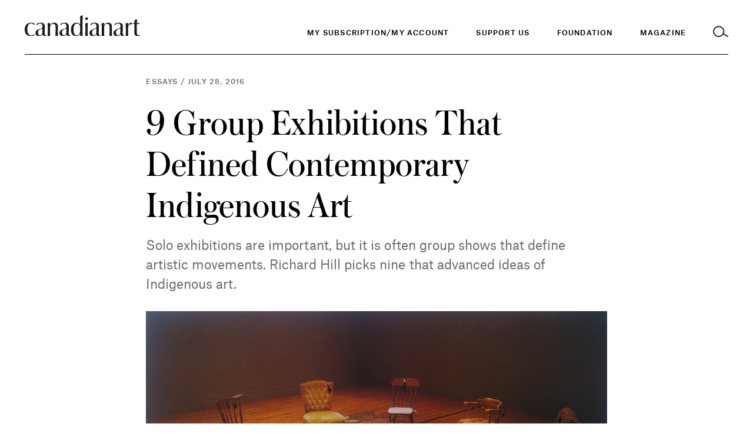

--- FILE ---
content_type: text/html; charset=UTF-8
request_url: https://canadianart.ca/features/9-group-exhibitions-that-defined-contemporary-indigenous-art/
body_size: 19655
content:
<!doctype html>

<html lang="en-US">

<head>
  <meta charset="utf-8">

    <meta http-equiv="X-UA-Compatible" content="IE=edge">

  <title>
          9 Group Exhibitions That Defined Contemporary Indigenous Art
      </title>

  <!-- Google Tag Manager -->
  <script>(function(w,d,s,l,i){w[l]=w[l]||[];w[l].push({'gtm.start':
  new Date().getTime(),event:'gtm.js'});var f=d.getElementsByTagName(s)[0],
  j=d.createElement(s),dl=l!='dataLayer'?'&l='+l:'';j.async=true;j.src=
  'https://www.googletagmanager.com/gtm.js?id='+i+dl;f.parentNode.insertBefore(j,f);
  })(window,document,'script','dataLayer','GTM-KMC5LM6');</script>

  <script async="async" src="https://www.googletagservices.com/tag/js/gpt.js"></script>
  <script>
    var googletag = googletag || {};
    googletag.cmd = googletag.cmd || [];
    var gptAdSlots = [];
    var adSlotsById = {};
    googletag.cmd.push(function() {
      googletag.pubads().disableInitialLoad();
      googletag.pubads().enableAsyncRendering();
      googletag.enableServices();
    });
  </script>

    <meta name="MobileOptimized" content="320">
  <meta name="viewport" content="width=device-width, initial-scale=1"/>

  <link rel="icon" href="https://canadianart.ca/wp-content/themes/canadian-art/resources/assets/images/favicon.png?v=2">
  <!--[if IE]>
  <link rel="shortcut icon" href="">
  <![endif]-->
  <meta name="msapplication-TileColor" content="#00695C">
  <meta name="theme-color" content="#00695C">
  
  <link rel="pingback" href="https://canadianart.ca/xmlrpc.php"/>

  <meta name='robots' content='index, follow, max-image-preview:large, max-snippet:-1, max-video-preview:-1' />
	<style>img:is([sizes="auto" i], [sizes^="auto," i]) { contain-intrinsic-size: 3000px 1500px }</style>
	
	<!-- This site is optimized with the Yoast SEO plugin v26.4 - https://yoast.com/wordpress/plugins/seo/ -->
	<meta name="description" content="Solo exhibitions are important, but it is often group shows that define artistic movements. Richard Hill picks nine that advanced ideas of Indigenous art." />
	<link rel="canonical" href="https://canadianart.tempurl.host/essays/9-group-exhibitions-that-defined-contemporary-indigenous-art/" />
	<meta property="og:locale" content="en_US" />
	<meta property="og:type" content="article" />
	<meta property="og:title" content="9 Group Exhibitions That Defined Contemporary Indigenous Art" />
	<meta property="og:description" content="Solo exhibitions are important, but it is often group shows that define artistic movements. Richard Hill picks nine that advanced ideas of Indigenous art." />
	<meta property="og:url" content="https://canadianart.tempurl.host/essays/9-group-exhibitions-that-defined-contemporary-indigenous-art/" />
	<meta property="og:site_name" content="Canadian Art" />
	<meta property="og:image" content="https://canadianart.ca/wp-content/uploads/2016/07/Belmore-mawu-che-hitoowin-1000x628.png" />
	<meta property="og:image:width" content="1500" />
	<meta property="og:image:height" content="800" />
	<meta property="og:image:type" content="image/jpeg" />
	<meta name="twitter:card" content="summary_large_image" />
	<meta name="twitter:image" content="https://canadianart.tempurl.host/wp-content/uploads/2016/07/Belmore-mawu-facebook-crop.png" />
	<meta name="twitter:label1" content="Est. reading time" />
	<meta name="twitter:data1" content="16 minutes" />
	<script type="application/ld+json" class="yoast-schema-graph">{"@context":"https://schema.org","@graph":[{"@type":"WebPage","@id":"https://canadianart.tempurl.host/essays/9-group-exhibitions-that-defined-contemporary-indigenous-art/","url":"https://canadianart.tempurl.host/essays/9-group-exhibitions-that-defined-contemporary-indigenous-art/","name":"9 Group Exhibitions That Defined Contemporary Indigenous Art","isPartOf":{"@id":"https://canadianart.ca/#website"},"primaryImageOfPage":{"@id":"https://canadianart.tempurl.host/essays/9-group-exhibitions-that-defined-contemporary-indigenous-art/#primaryimage"},"image":{"@id":"https://canadianart.tempurl.host/essays/9-group-exhibitions-that-defined-contemporary-indigenous-art/#primaryimage"},"thumbnailUrl":"https://canadianart.ca/wp-content/uploads/2016/07/Belmore-mawu-che-hitoowin.png","datePublished":"2016-07-28T16:40:57+00:00","description":"Solo exhibitions are important, but it is often group shows that define artistic movements. Richard Hill picks nine that advanced ideas of Indigenous art.","breadcrumb":{"@id":"https://canadianart.tempurl.host/essays/9-group-exhibitions-that-defined-contemporary-indigenous-art/#breadcrumb"},"inLanguage":"en-US","potentialAction":[{"@type":"ReadAction","target":["https://canadianart.tempurl.host/essays/9-group-exhibitions-that-defined-contemporary-indigenous-art/"]}]},{"@type":"ImageObject","inLanguage":"en-US","@id":"https://canadianart.tempurl.host/essays/9-group-exhibitions-that-defined-contemporary-indigenous-art/#primaryimage","url":"https://canadianart.ca/wp-content/uploads/2016/07/Belmore-mawu-che-hitoowin.png","contentUrl":"https://canadianart.ca/wp-content/uploads/2016/07/Belmore-mawu-che-hitoowin.png","width":1000,"height":766,"caption":"Rebecca Belmore's Mawu-che-hitoowin: A Gathering of People for Any Purpose (1992) was part of the landmark show &ldquo;Land, Spirit, Power&rdquo; at the National Gallery of Canada in 1992. Photo: Louis Joncas. Courtesy National Gallery of Canada."},{"@type":"BreadcrumbList","@id":"https://canadianart.tempurl.host/essays/9-group-exhibitions-that-defined-contemporary-indigenous-art/#breadcrumb","itemListElement":[{"@type":"ListItem","position":1,"name":"Home","item":"https://canadianart.tempurl.host/"},{"@type":"ListItem","position":2,"name":"Articles","item":"https://canadianart.tempurl.host/%category%/"},{"@type":"ListItem","position":3,"name":"9 Group Exhibitions That Defined Contemporary Indigenous Art"}]},{"@type":"WebSite","@id":"https://canadianart.ca/#website","url":"https://canadianart.ca/","name":"Canadian Art","description":"Canadian Art magazine is published by the Canadian Art Foundation, a national non-profit organization. Our print, digital, educational and programming initiatives empower diverse audiences to understand, debate and be inspired by art.","potentialAction":[{"@type":"SearchAction","target":{"@type":"EntryPoint","urlTemplate":"https://canadianart.ca/?s={search_term_string}"},"query-input":{"@type":"PropertyValueSpecification","valueRequired":true,"valueName":"search_term_string"}}],"inLanguage":"en-US"}]}</script>
	<!-- / Yoast SEO plugin. -->


<link rel="alternate" type="application/rss+xml" title="Canadian Art &raquo; Feed" href="https://canadianart.ca/feed/" />
<link rel='stylesheet' id='wp-block-library-css' href='https://canadianart.ca/wp-includes/css/dist/block-library/style.min.css' type='text/css' media='all' />
<style id='classic-theme-styles-inline-css' type='text/css'>
/*! This file is auto-generated */
.wp-block-button__link{color:#fff;background-color:#32373c;border-radius:9999px;box-shadow:none;text-decoration:none;padding:calc(.667em + 2px) calc(1.333em + 2px);font-size:1.125em}.wp-block-file__button{background:#32373c;color:#fff;text-decoration:none}
</style>
<style id='global-styles-inline-css' type='text/css'>
:root{--wp--preset--aspect-ratio--square: 1;--wp--preset--aspect-ratio--4-3: 4/3;--wp--preset--aspect-ratio--3-4: 3/4;--wp--preset--aspect-ratio--3-2: 3/2;--wp--preset--aspect-ratio--2-3: 2/3;--wp--preset--aspect-ratio--16-9: 16/9;--wp--preset--aspect-ratio--9-16: 9/16;--wp--preset--color--black: #000000;--wp--preset--color--cyan-bluish-gray: #abb8c3;--wp--preset--color--white: #ffffff;--wp--preset--color--pale-pink: #f78da7;--wp--preset--color--vivid-red: #cf2e2e;--wp--preset--color--luminous-vivid-orange: #ff6900;--wp--preset--color--luminous-vivid-amber: #fcb900;--wp--preset--color--light-green-cyan: #7bdcb5;--wp--preset--color--vivid-green-cyan: #00d084;--wp--preset--color--pale-cyan-blue: #8ed1fc;--wp--preset--color--vivid-cyan-blue: #0693e3;--wp--preset--color--vivid-purple: #9b51e0;--wp--preset--gradient--vivid-cyan-blue-to-vivid-purple: linear-gradient(135deg,rgba(6,147,227,1) 0%,rgb(155,81,224) 100%);--wp--preset--gradient--light-green-cyan-to-vivid-green-cyan: linear-gradient(135deg,rgb(122,220,180) 0%,rgb(0,208,130) 100%);--wp--preset--gradient--luminous-vivid-amber-to-luminous-vivid-orange: linear-gradient(135deg,rgba(252,185,0,1) 0%,rgba(255,105,0,1) 100%);--wp--preset--gradient--luminous-vivid-orange-to-vivid-red: linear-gradient(135deg,rgba(255,105,0,1) 0%,rgb(207,46,46) 100%);--wp--preset--gradient--very-light-gray-to-cyan-bluish-gray: linear-gradient(135deg,rgb(238,238,238) 0%,rgb(169,184,195) 100%);--wp--preset--gradient--cool-to-warm-spectrum: linear-gradient(135deg,rgb(74,234,220) 0%,rgb(151,120,209) 20%,rgb(207,42,186) 40%,rgb(238,44,130) 60%,rgb(251,105,98) 80%,rgb(254,248,76) 100%);--wp--preset--gradient--blush-light-purple: linear-gradient(135deg,rgb(255,206,236) 0%,rgb(152,150,240) 100%);--wp--preset--gradient--blush-bordeaux: linear-gradient(135deg,rgb(254,205,165) 0%,rgb(254,45,45) 50%,rgb(107,0,62) 100%);--wp--preset--gradient--luminous-dusk: linear-gradient(135deg,rgb(255,203,112) 0%,rgb(199,81,192) 50%,rgb(65,88,208) 100%);--wp--preset--gradient--pale-ocean: linear-gradient(135deg,rgb(255,245,203) 0%,rgb(182,227,212) 50%,rgb(51,167,181) 100%);--wp--preset--gradient--electric-grass: linear-gradient(135deg,rgb(202,248,128) 0%,rgb(113,206,126) 100%);--wp--preset--gradient--midnight: linear-gradient(135deg,rgb(2,3,129) 0%,rgb(40,116,252) 100%);--wp--preset--font-size--small: 13px;--wp--preset--font-size--medium: 20px;--wp--preset--font-size--large: 36px;--wp--preset--font-size--x-large: 42px;--wp--preset--spacing--20: 0.44rem;--wp--preset--spacing--30: 0.67rem;--wp--preset--spacing--40: 1rem;--wp--preset--spacing--50: 1.5rem;--wp--preset--spacing--60: 2.25rem;--wp--preset--spacing--70: 3.38rem;--wp--preset--spacing--80: 5.06rem;--wp--preset--shadow--natural: 6px 6px 9px rgba(0, 0, 0, 0.2);--wp--preset--shadow--deep: 12px 12px 50px rgba(0, 0, 0, 0.4);--wp--preset--shadow--sharp: 6px 6px 0px rgba(0, 0, 0, 0.2);--wp--preset--shadow--outlined: 6px 6px 0px -3px rgba(255, 255, 255, 1), 6px 6px rgba(0, 0, 0, 1);--wp--preset--shadow--crisp: 6px 6px 0px rgba(0, 0, 0, 1);}:where(.is-layout-flex){gap: 0.5em;}:where(.is-layout-grid){gap: 0.5em;}body .is-layout-flex{display: flex;}.is-layout-flex{flex-wrap: wrap;align-items: center;}.is-layout-flex > :is(*, div){margin: 0;}body .is-layout-grid{display: grid;}.is-layout-grid > :is(*, div){margin: 0;}:where(.wp-block-columns.is-layout-flex){gap: 2em;}:where(.wp-block-columns.is-layout-grid){gap: 2em;}:where(.wp-block-post-template.is-layout-flex){gap: 1.25em;}:where(.wp-block-post-template.is-layout-grid){gap: 1.25em;}.has-black-color{color: var(--wp--preset--color--black) !important;}.has-cyan-bluish-gray-color{color: var(--wp--preset--color--cyan-bluish-gray) !important;}.has-white-color{color: var(--wp--preset--color--white) !important;}.has-pale-pink-color{color: var(--wp--preset--color--pale-pink) !important;}.has-vivid-red-color{color: var(--wp--preset--color--vivid-red) !important;}.has-luminous-vivid-orange-color{color: var(--wp--preset--color--luminous-vivid-orange) !important;}.has-luminous-vivid-amber-color{color: var(--wp--preset--color--luminous-vivid-amber) !important;}.has-light-green-cyan-color{color: var(--wp--preset--color--light-green-cyan) !important;}.has-vivid-green-cyan-color{color: var(--wp--preset--color--vivid-green-cyan) !important;}.has-pale-cyan-blue-color{color: var(--wp--preset--color--pale-cyan-blue) !important;}.has-vivid-cyan-blue-color{color: var(--wp--preset--color--vivid-cyan-blue) !important;}.has-vivid-purple-color{color: var(--wp--preset--color--vivid-purple) !important;}.has-black-background-color{background-color: var(--wp--preset--color--black) !important;}.has-cyan-bluish-gray-background-color{background-color: var(--wp--preset--color--cyan-bluish-gray) !important;}.has-white-background-color{background-color: var(--wp--preset--color--white) !important;}.has-pale-pink-background-color{background-color: var(--wp--preset--color--pale-pink) !important;}.has-vivid-red-background-color{background-color: var(--wp--preset--color--vivid-red) !important;}.has-luminous-vivid-orange-background-color{background-color: var(--wp--preset--color--luminous-vivid-orange) !important;}.has-luminous-vivid-amber-background-color{background-color: var(--wp--preset--color--luminous-vivid-amber) !important;}.has-light-green-cyan-background-color{background-color: var(--wp--preset--color--light-green-cyan) !important;}.has-vivid-green-cyan-background-color{background-color: var(--wp--preset--color--vivid-green-cyan) !important;}.has-pale-cyan-blue-background-color{background-color: var(--wp--preset--color--pale-cyan-blue) !important;}.has-vivid-cyan-blue-background-color{background-color: var(--wp--preset--color--vivid-cyan-blue) !important;}.has-vivid-purple-background-color{background-color: var(--wp--preset--color--vivid-purple) !important;}.has-black-border-color{border-color: var(--wp--preset--color--black) !important;}.has-cyan-bluish-gray-border-color{border-color: var(--wp--preset--color--cyan-bluish-gray) !important;}.has-white-border-color{border-color: var(--wp--preset--color--white) !important;}.has-pale-pink-border-color{border-color: var(--wp--preset--color--pale-pink) !important;}.has-vivid-red-border-color{border-color: var(--wp--preset--color--vivid-red) !important;}.has-luminous-vivid-orange-border-color{border-color: var(--wp--preset--color--luminous-vivid-orange) !important;}.has-luminous-vivid-amber-border-color{border-color: var(--wp--preset--color--luminous-vivid-amber) !important;}.has-light-green-cyan-border-color{border-color: var(--wp--preset--color--light-green-cyan) !important;}.has-vivid-green-cyan-border-color{border-color: var(--wp--preset--color--vivid-green-cyan) !important;}.has-pale-cyan-blue-border-color{border-color: var(--wp--preset--color--pale-cyan-blue) !important;}.has-vivid-cyan-blue-border-color{border-color: var(--wp--preset--color--vivid-cyan-blue) !important;}.has-vivid-purple-border-color{border-color: var(--wp--preset--color--vivid-purple) !important;}.has-vivid-cyan-blue-to-vivid-purple-gradient-background{background: var(--wp--preset--gradient--vivid-cyan-blue-to-vivid-purple) !important;}.has-light-green-cyan-to-vivid-green-cyan-gradient-background{background: var(--wp--preset--gradient--light-green-cyan-to-vivid-green-cyan) !important;}.has-luminous-vivid-amber-to-luminous-vivid-orange-gradient-background{background: var(--wp--preset--gradient--luminous-vivid-amber-to-luminous-vivid-orange) !important;}.has-luminous-vivid-orange-to-vivid-red-gradient-background{background: var(--wp--preset--gradient--luminous-vivid-orange-to-vivid-red) !important;}.has-very-light-gray-to-cyan-bluish-gray-gradient-background{background: var(--wp--preset--gradient--very-light-gray-to-cyan-bluish-gray) !important;}.has-cool-to-warm-spectrum-gradient-background{background: var(--wp--preset--gradient--cool-to-warm-spectrum) !important;}.has-blush-light-purple-gradient-background{background: var(--wp--preset--gradient--blush-light-purple) !important;}.has-blush-bordeaux-gradient-background{background: var(--wp--preset--gradient--blush-bordeaux) !important;}.has-luminous-dusk-gradient-background{background: var(--wp--preset--gradient--luminous-dusk) !important;}.has-pale-ocean-gradient-background{background: var(--wp--preset--gradient--pale-ocean) !important;}.has-electric-grass-gradient-background{background: var(--wp--preset--gradient--electric-grass) !important;}.has-midnight-gradient-background{background: var(--wp--preset--gradient--midnight) !important;}.has-small-font-size{font-size: var(--wp--preset--font-size--small) !important;}.has-medium-font-size{font-size: var(--wp--preset--font-size--medium) !important;}.has-large-font-size{font-size: var(--wp--preset--font-size--large) !important;}.has-x-large-font-size{font-size: var(--wp--preset--font-size--x-large) !important;}
:where(.wp-block-post-template.is-layout-flex){gap: 1.25em;}:where(.wp-block-post-template.is-layout-grid){gap: 1.25em;}
:where(.wp-block-columns.is-layout-flex){gap: 2em;}:where(.wp-block-columns.is-layout-grid){gap: 2em;}
:root :where(.wp-block-pullquote){font-size: 1.5em;line-height: 1.6;}
</style>
<link rel='stylesheet' id='related-posts-by-taxonomy-css' href='https://canadianart.ca/wp-content/plugins/related-posts-by-taxonomy/includes/assets/css/styles.css' type='text/css' media='all' />
<link rel='stylesheet' id='base-camp-styles-css' href='https://canadianart.ca/wp-content/themes/canadian-art/static/css/app.e39fd4ad5d532cc0d585.css' type='text/css' media='all' />
<link rel="https://api.w.org/" href="https://canadianart.ca/wp-json/" /><link rel="alternate" title="JSON" type="application/json" href="https://canadianart.ca/wp-json/wp/v2/articles/18693" /><link rel="EditURI" type="application/rsd+xml" title="RSD" href="https://canadianart.ca/xmlrpc.php?rsd" />

<link rel='shortlink' href='https://canadianart.ca/?p=18693' />
<link rel="alternate" title="oEmbed (JSON)" type="application/json+oembed" href="https://canadianart.ca/wp-json/oembed/1.0/embed?url=https%3A%2F%2Fcanadianart.ca%2Fessays%2F9-group-exhibitions-that-defined-contemporary-indigenous-art%2F" />
<link rel="alternate" title="oEmbed (XML)" type="text/xml+oembed" href="https://canadianart.ca/wp-json/oembed/1.0/embed?url=https%3A%2F%2Fcanadianart.ca%2Fessays%2F9-group-exhibitions-that-defined-contemporary-indigenous-art%2F&#038;format=xml" />
<!-- HFCM by 99 Robots - Snippet # 1: header GA4 gtag -->

<!-- Google tag (gtag.js) -->
<script async src="https://www.googletagmanager.com/gtag/js?id=G-NK95NQ9VZN"></script>
<script>
  window.dataLayer = window.dataLayer || [];
  function gtag(){dataLayer.push(arguments);}
  gtag('js', new Date());

  gtag('config', 'G-NK95NQ9VZN');
</script>

<!-- /end HFCM by 99 Robots -->
<link rel="icon" href="https://canadianart.ca/wp-content/uploads/2018/06/cropped-Facebook-Favicon-v2-32x32.png" sizes="32x32" />
<link rel="icon" href="https://canadianart.ca/wp-content/uploads/2018/06/cropped-Facebook-Favicon-v2-192x192.png" sizes="192x192" />
<link rel="apple-touch-icon" href="https://canadianart.ca/wp-content/uploads/2018/06/cropped-Facebook-Favicon-v2-180x180.png" />
<meta name="msapplication-TileImage" content="https://canadianart.ca/wp-content/uploads/2018/06/cropped-Facebook-Favicon-v2-270x270.png" />
		<style type="text/css" id="wp-custom-css">
			/* hiding blocks of content */
.container .copy-container.copy-right, .submit-listing-container, .home-intro-secondary .small-newsletter, footer .column.newsletter, .page-home .large-newsletter {display:none !important;}

.home .home-videos .container {padding-bottom: 1rem;}

/*container-layer-one fixes */
article .intro-containerlayout_one .title, article .intro-containerlayout_two .title, article .intro-containerheading_only .title {  font: 400 36px/41px "Austin", serif; }
@media (min-width: 760px) {article .intro-containerlayout_one .title, article .intro-containerlayout_two .title, article .intro-containerheading_only .title {
      font: 400 63px/70px "Austin", serif; } }
  @media print {article .intro-containerlayout_one .title, article .intro-containerlayout_two .title, article .intro-containerheading_only .title {
      font: 400 28px/34px "AustinText", serif; } }
article .intro-containerlayout_one .meta *, article .intro-containerlayout_two .meta *, article .intro-containerheading_only .meta * {  font: 500 11px/15px "AtlasGrotesk", sans-serif;
  letter-spacing: .1em;
  text-transform: uppercase; }
@media (min-width: 760px) {
 article .intro-containerlayout_one .meta *, article .intro-containerlayout_two .meta *, article .intro-containerheading_only .meta * {      font: 500 12px/16px "AtlasGrotesk", sans-serif; } }
article .intro-containerlayout_one .intro, article .intro-containerlayout_one .intro *, article .intro-containerlayout_two .intro, article .intro-containerlayout_two .intro *, article .intro-containerheading_only .intro, article .intro-containerheading_only .intro * {
  font: 400 16px/23px "AtlasGrotesk", sans-serif;
  letter-spacing: .004px; }
  @media (min-width: 760px) {
    article .intro-containerlayout_one .intro, article .intro-containerlayout_one .intro *, article .intro-containerlayout_two .intro, article .intro-containerlayout_two .intro *, article .intro-containerheading_only .intro, article .intro-containerheading_only .intro * {
      font: 400 22px/33px "AtlasGrotesk", sans-serif; } }
  @media print {
    article .intro-containerlayout_one .intro, article .intro-containerlayout_one .intro *, article .intro-containerlayout_two .intro, article .intro-containerlayout_two .intro *, article .intro-containerheading_only .intro, article .intro-containerheading_only .intro * {
      font: 400 16px/24px "AtlasGrotesk", sans-serif; } }
article .intro-containerlayout_one, article .intro-containerlayout_two {
  margin-bottom: 48px;
  width: 100%; }
  article .intro-containerlayout_one .meta-container, article .intro-containerlayout_two .meta-container, article .intro-containerheading_only .meta-container {
    width: calc(100% - 44px);
    float: left;
    margin-left: 22px; }
    @media (min-width: 760px) {
      article .intro-containerlayout_one .meta-container, article .intro-containerlayout_two .meta-container, article .intro-containerheading_only .meta-container {
        width: calc(100% - 56px);
        float: left;
        margin-left: 28px; } }
    @media (min-width: 1100px) {
      article .intro-containerlayout_one .meta-container, article .intro-containerlayout_two .meta-container, article .intro-containerheading_only .meta-container {
        width: calc(66.66667% - 70px);
        float: left;
        margin-left: 42px; } }
    @media (min-width: 1100px) {
      article .intro-containerlayout_one .meta-container, article .intro-containerlayout_two .meta-container, article .intro-containerheading_only .meta-container {
        margin-left: calc(16.66667% - 49px + 84px); } }
  article .intro-containerlayout_one .meta, article .intro-containerlayout_two .meta, article .intro-containerheading_only .meta {
    margin-bottom: 24px; }
    article .intro-containerlayout_one .meta *, article .intro-containerlayout_two .meta *, article .intro-containerheading_only .meta * {
      color: #6F7071; }
  article .intro-containerlayout_one .title, article .intro-containerlayout_two .title {
    margin-bottom: 18px; }
    @media (min-width: 760px) {
      article .intro-containerlayout_one .title, article .intro-containerlayout_two .title  {
        margin-bottom: 18px; } }
    article .intro-containerlayout_one .title.no-margin, article .intro-containerlayout_two .title.no-margin {
      margin-bottom: 0; }
  article .intro-containerlayout_one .intro, article .intro-containerlayout_one .intro *, article .intro-containerlayout_two .intro, article .intro-containerlayout_two .intro * {
    color: #6F7071;
    margin-bottom: 30px; }
  article .intro-containerlayout_one .media-container, article .intro-containerlayout_two .media-container {
    width: calc(100% - 44px);
    float: left;
    margin-left: 22px; }
    @media (min-width: 760px) {
      article .intro-containerlayout_one .media-container, article .intro-containerlayout_two .media-container {
        width: calc(100% - 56px);
        float: left;
        margin-left: 28px; } }
    @media (min-width: 1100px) {
      article .intro-containerlayout_one .media-container, article .intro-containerlayout_two .media-container {
        width: calc(66.66667% - 70px);
        float: left;
        margin-left: 42px; } }
  @media (min-width: 1100px) {
    article .intro-containerlayout_one .media-container, article .intro-containerlayout_two .media-container {
      margin-left: calc(16.66667% - 49px + 84px); } }
  article .intro-containerlayout_one.layout_two .media-container, article .intro-containerlayout_two .media-container {
    width: calc(100% - 44px);
    float: left;
    margin-left: 22px; }
    @media (min-width: 760px) {
      article .intro-containerlayout_one.layout_two .media-container, article .intro-containerlayout_two .media-container {
        width: calc(100% - 56px);
        float: left;
        margin-left: 28px; } }
    @media (min-width: 1100px) {
      article .intro-containerlayout_one.layout_two .media-container, article .intro-containerlayout_two .media-container {
        width: calc(100% - 84px);
        float: left;
        margin-left: 42px; } }
  article .intro-containerlayout_one.image_only .meta-container h1.title, article .intro-containerlayout_one.image_only .meta-container .intro, article .intro-containerlayout_two.image_only .meta-container h1.title, article .intro-containerlayout_two.image_only .meta-container .intro, article .intro-containerheading_only.image_only .meta-container h1.title, article .intro-containerheading_only.image_only .meta-container .intro  {
    display: none; }
  article .intro-containerlayout_one.image_only .media-container, article .intro-containerlayout_two.image_only .media-container {
    width: calc(100% - 44px);
    float: left;
    margin-left: 22px; }
    @media (min-width: 760px) {
      article .intro-containerlayout_one.image_only .media-container, article .intro-containerlayout_two.image_only .media-container {
        width: calc(100% - 56px);
        float: left;
        margin-left: 28px; } }
    @media (min-width: 1100px) {
      article .intro-containerlayout_one.image_only .media-container, article .intro-containerlayout_two.image_only .media-container {
        width: calc(66.66667% - 70px);
        float: left;
        margin-left: 42px; } }
    @media (min-width: 1100px) {
      article .intro-containerlayout_one.image_only .media-container, article .intro-containerlayout_two.image_only .media-container {
        margin-left: calc(16.66667% - 49px + 84px); } }
  article .intro-containerlayout_one.heading_only .media-container, article .intro-containerlayout_two.heading_only .media-container, article .intro-containerheading_only .media-container  {
    display: none; }
article.sponcon .intro-containerlayout_one h1.title, article.sponcon .intro-containerlayout_two h1.title  {
  font-family: "AtlasGrotesk", sans-serif;
  font-weight: 600; }
  article.layout-three .intro-containerlayout_one, article.layout-three .intro-containerlayout_two, article.layout-three .intro-container-outer {
    position: relative; }
.page.generic .intro-containerlayout_one, .page.generic .intro-containerlayout_two{
  margin-bottom: 44px; }
  .page.generic .intro-containerlayout_one .title, page.generic .intro-containerlayout_two .title {
    max-width: 734px; }
  .page.generic .intro-containerlayout_one.with-image .title, .page.generic .intro-containerlayout_two.with-image .title {
    max-width: 765px; }
  .page.generic .intro-containerlayout_one .intro, .page.generic .intro-containerlayout_two .intro {
    max-width: 650px; }
		</style>
		
</head>

<body class="wp-singular articles-template-default single single-articles postid-18693 wp-theme-canadian-art">
  <!-- Google Tag Manager (noscript) -->
  <noscript><iframe src="https://www.googletagmanager.com/ns.html?id=GTM-KMC5LM6" height="0" width="0" style="display:none;visibility:hidden"></iframe></noscript>
  <header>
    <a href="#content" tabindex="0" class="skip-to-content">Skip to content</a>
    <div class="container">
      <div class="inner">
        <a class="logo-container" href="https://canadianart.ca" tabindex="0">
          <img class="logo" src="https://canadianart.ca/wp-content/themes/canadian-art/resources/assets/images/logo-black.svg" alt="Canadian Art">
        </a>
        <div class="mobile-header">
          <small class="popup-header nav-header">Menu</small>
          <small class="popup-header search-header">Search</small>
          <a class="toggle-menu" href="#">
            <img class="inactive" src="https://canadianart.ca/wp-content/themes/canadian-art/resources/assets/images/icon-hamburger.svg" alt="Open Menu" />
            <img class="active" src="https://canadianart.ca/wp-content/themes/canadian-art/resources/assets/images/icon-close-white.svg" alt="Close Menu" />
          </a>
          <a class="toggle-search" href="#">
            <img class="inactive" src="https://canadianart.ca/wp-content/themes/canadian-art/resources/assets/images/icon-search.svg" alt="Open Search" />
            <img class="menu-active" src="https://canadianart.ca/wp-content/themes/canadian-art/resources/assets/images/icon-search-white.svg" alt="Open Search" />
            <img class="active" src="https://canadianart.ca/wp-content/themes/canadian-art/resources/assets/images/icon-close.svg" alt="Close search" />
          </a>
        </div>

        <div class="navs-container">
  <div class="wrapper">
    <nav class="primary" aria-label="Main Navigation">
      <ul role="menubar">
                  <li>
            <a class="menu-item menu-item-type-custom menu-item-object-custom menu-item-558752" href="https://kck.kckglobal.com/cart/Change-of-email.aspx"  tabindex="0" role="menuitem">My Subscription/My Account</a>
          </li>
                  <li>
            <a class="menu-item menu-item-type-post_type menu-item-object-page menu-item-441047" href="https://canadianart.ca/give/"  tabindex="0" role="menuitem">Support Us</a>
          </li>
                <li>
          <a class="toggle-menu foundation" href="#" tabindex="0" aria-haspopup="true" role="menuitem"><span class="inactive">Foundation</span></a>
        </li>
        <li>
          <a class="toggle-menu magazine" href="#" tabindex="0" aria-haspopup="true" role="menuitem"><span class="inactive">Magazine</span></a>
        </li>
        <li>
          <a class="toggle-search" href="#" title="Toggle Search">
            <img class="inactive" src="https://canadianart.ca/wp-content/themes/canadian-art/resources/assets/images/icon-search.svg" alt="Search" />
            <img class="menu-active" src="https://canadianart.ca/wp-content/themes/canadian-art/resources/assets/images/icon-search-white.svg" alt="Search" />
            <img class="active" src="https://canadianart.ca/wp-content/themes/canadian-art/resources/assets/images/icon-close.svg" alt="Close Search" />
          </a>
        </li>
      </ul>
    </nav>

    <nav class="secondary side-panel magazine" aria-label="Magazine Navigation">
      <a href='/'><h3>Magazine</h3></a>
      <div class="links-container">
        <ul role="menu" class="links">
                      <li class="">
              <div class="parent-container">
                                  <div class="separator"></div>
                              </div>
                          </li>
                      <li class="">
              <div class="parent-container">
                                                      <a role="menuitem" class="strong menu-item menu-item-type-custom menu-item-object-custom menu-item-574"  href="/features">Features</a>
                                                </div>
                          </li>
                      <li class="">
              <div class="parent-container">
                                                      <a role="menuitem" class="strong menu-item menu-item-type-custom menu-item-object-custom menu-item-575"  href="/essays">Essays</a>
                                                </div>
                          </li>
                      <li class="">
              <div class="parent-container">
                                                      <a role="menuitem" class="strong menu-item menu-item-type-custom menu-item-object-custom menu-item-576"  href="/interviews">Interviews</a>
                                                </div>
                          </li>
                      <li class="">
              <div class="parent-container">
                                                      <a role="menuitem" class="strong menu-item menu-item-type-custom menu-item-object-custom menu-item-577"  href="/news">News</a>
                                                </div>
                          </li>
                      <li class="">
              <div class="parent-container">
                                                      <a role="menuitem" class="strong menu-item menu-item-type-custom menu-item-object-custom menu-item-579"  href="/reviews">Reviews</a>
                                                </div>
                          </li>
                      <li class="">
              <div class="parent-container">
                                                      <a role="menuitem" class="strong menu-item menu-item-type-custom menu-item-object-custom menu-item-581"  href="/videos">Videos</a>
                                                </div>
                          </li>
                      <li class="">
              <div class="parent-container">
                                                      <a role="menuitem" class="strong menu-item menu-item-type-custom menu-item-object-custom menu-item-172318"  href="/fiction-poetry">Fiction and Poetry</a>
                                                </div>
                          </li>
                      <li class="">
              <div class="parent-container">
                                                      <a role="menuitem" class="strong menu-item menu-item-type-custom menu-item-object-custom menu-item-381791"  href="https://canadianart.ca/special_issues/sovereignty/">Sovereignty</a>
                                                </div>
                          </li>
                      <li class="">
              <div class="parent-container">
                                  <div class="separator"></div>
                              </div>
                          </li>
                      <li class="">
              <div class="parent-container">
                                                      <a role="menuitem" class="strong menu-item menu-item-type-custom menu-item-object-custom menu-item-558750"  href="https://kck.kckglobal.com/CART/maintenance.htm">My Subscription/My Account</a>
                                                </div>
                          </li>
                      <li class="">
              <div class="parent-container">
                                                      <a role="menuitem" class="strong menu-item menu-item-type-custom menu-item-object-custom menu-item-582"  href="/current-issue">Current and Back Issues</a>
                                                </div>
                          </li>
                      <li class="">
              <div class="parent-container">
                                                      <a role="menuitem" class="strong menu-item menu-item-type-post_type menu-item-object-page menu-item-268638"  href="https://canadianart.ca/where-to-buy-canadian-art/">Where to Buy Canadian Art</a>
                                                </div>
                          </li>
                      <li class="">
              <div class="parent-container">
                                  <div class="separator"></div>
                              </div>
                          </li>
                      <li class="">
              <div class="parent-container">
                                                      <a role="menuitem" class="strong menu-item menu-item-type-custom menu-item-object-custom menu-item-335232"  href="https://canadianart.ca/collecting-guide/">Collecting Guide</a>
                                                </div>
                          </li>
                      <li class="">
              <div class="parent-container">
                                                      <a role="menuitem" class="strong menu-item menu-item-type-custom menu-item-object-custom menu-item-204936"  href="/school-guide">School Guide</a>
                                                </div>
                          </li>
                      <li class="">
              <div class="parent-container">
                                                      <a role="menuitem" class="strong menu-item menu-item-type-custom menu-item-object-custom menu-item-244617"  href="/site-specific">Site-Specific</a>
                                                </div>
                          </li>
                      <li class="">
              <div class="parent-container">
                                  <div class="separator"></div>
                              </div>
                          </li>
                  </ul>
        <ul class="social">
          <li><a href="https://facebook.com/canadianart" target="_blank"><img src="https://canadianart.ca/wp-content/themes/canadian-art/resources/assets/images/social/icon-fb-white.svg" alt="Connect with Canadian Art on Facebook" /></a></li>
          <li><a href="https://twitter.com/canartca" target="_blank"><img src="https://canadianart.ca/wp-content/themes/canadian-art/resources/assets/images/social/icon-twit-white.svg" alt="Connect with Canadian Art on Twitter" /></a></li>
          <li><a href="https://www.instagram.com/canartca/" target="_blank"><img src="https://canadianart.ca/wp-content/themes/canadian-art/resources/assets/images/social/icon-insta-white.svg" alt="Connect with Canadian Art on Instagram" /></a></li>
        </ul>
      </div>
    </nav>

    <nav class="secondary side-panel foundation" aria-label="Foundation Navigation">
      <a href="/foundation"><h3>Foundation</h3></a>
      <div class="links-container">
        <ul role="menu" class="links">
                      <li class="">
              <div class="parent-container">
                                  <div class="separator"></div>
                              </div>
                          </li>
                      <li class="has-children">
              <div class="parent-container">
                                                      <a role="menuitem" class="strong parent menu-item menu-item-type-post_type menu-item-object-page menu-item-598 menu-item-has-children" aria-haspopup="true"  href="#">Events and Programming</a>
                                                </div>
                              <ul>
                                      <li>
                      <a role="menuitem" href="https://canadianart.ca/canadian-art-encounters/" class="menu-item menu-item-type-post_type menu-item-object-page menu-item-598 menu-item-has-children" >Canadian Art Encounters</a>
                    </li>
                                      <li>
                      <a role="menuitem" href="https://canadianart.ca/issue-launches/" class="menu-item menu-item-type-post_type menu-item-object-page menu-item-598 menu-item-has-children" >Issue Launches</a>
                    </li>
                                      <li>
                      <a role="menuitem" href="https://canadianart.ca/canadian-art-at-art-toronto-2019/" class="menu-item menu-item-type-post_type menu-item-object-page menu-item-598 menu-item-has-children" >Canadian Art at Art Toronto 2019</a>
                    </li>
                                      <li>
                      <a role="menuitem" href="https://canadianart.ca/social2019/" class="menu-item menu-item-type-post_type menu-item-object-page menu-item-598 menu-item-has-children" >Canadian Art Social 2019</a>
                    </li>
                                  </ul>
                          </li>
                      <li class="">
              <div class="parent-container">
                                  <div class="separator"></div>
                              </div>
                          </li>
                      <li class="has-children">
              <div class="parent-container">
                                                      <a role="menuitem" class="strong parent menu-item menu-item-type-post_type menu-item-object-page menu-item-597 menu-item-has-children" aria-haspopup="true"  href="#">Mentorship and Education</a>
                                                </div>
                              <ul>
                                      <li>
                      <a role="menuitem" href="https://canadianart.ca/canadian-art-writing-prize/" class="menu-item menu-item-type-post_type menu-item-object-page menu-item-597 menu-item-has-children" >Canadian Art Writing Prize</a>
                    </li>
                                      <li>
                      <a role="menuitem" href="https://canadianart.ca/school-hop/" class="menu-item menu-item-type-post_type menu-item-object-page menu-item-597 menu-item-has-children" >School Hop</a>
                    </li>
                                      <li>
                      <a role="menuitem" href="https://canadianart.ca/editorial-mentorships/" class="menu-item menu-item-type-post_type menu-item-object-page menu-item-597 menu-item-has-children" >Editorial Mentorships</a>
                    </li>
                                      <li>
                      <a role="menuitem" href="https://canadianart.ca/wanda-koop-research-fund/" class="menu-item menu-item-type-post_type menu-item-object-page menu-item-597 menu-item-has-children" >Wanda Koop Research Fund</a>
                    </li>
                                  </ul>
                          </li>
                      <li class="">
              <div class="parent-container">
                                  <div class="separator"></div>
                              </div>
                          </li>
                      <li class="">
              <div class="parent-container">
                                                      <a role="menuitem" class="strong menu-item menu-item-type-post_type menu-item-object-page menu-item-600"  href="https://canadianart.ca/about-the-foundation/">About Us</a>
                                                </div>
                          </li>
                      <li class="">
              <div class="parent-container">
                                                      <a role="menuitem" class="strong menu-item menu-item-type-custom menu-item-object-custom menu-item-102694"  href="/events">Events Calendar</a>
                                                </div>
                          </li>
                  </ul>
        <ul class="social">
          <li><a href="https://facebook.com/canadianart" target="_blank"><img src="https://canadianart.ca/wp-content/themes/canadian-art/resources/assets/images/social/icon-fb-white.svg" alt="Connect with Canadian Art on Facebook" /></a></li>
          <li><a href="https://twitter.com/canartca" target="_blank"><img src="https://canadianart.ca/wp-content/themes/canadian-art/resources/assets/images/social/icon-twit-white.svg" alt="Connect with Canadian Art on Twitter" /></a></li>
          <li><a href="https://www.instagram.com/canartca/" target="_blank"><img src="https://canadianart.ca/wp-content/themes/canadian-art/resources/assets/images/social/icon-insta-white.svg" alt="Connect with Canadian Art on Instagram" /></a></li>
        </ul>
      </div>
    </nav>
    <div class="push"></div>
  </div>

  <div class="mobile-social">
    <ul class="social">
      <li><a tabindex="-1" href="https://facebook.com/canadianart" target="_blank"><img src="https://canadianart.ca/wp-content/themes/canadian-art/resources/assets/images/social/icon-fb-white.svg" alt="Connect with Canadian Art on Facebook" /></a></li>
      <li><a tabindex="-1" href="https://twitter.com/canartca" target="_blank"><img src="https://canadianart.ca/wp-content/themes/canadian-art/resources/assets/images/social/icon-twit-white.svg" alt="Connect with Canadian Art on Twitter" /></a></li>
      <li><a tabindex="-1" href="https://www.instagram.com/canartca/" target="_blank"><img src="https://canadianart.ca/wp-content/themes/canadian-art/resources/assets/images/social/icon-insta-white.svg" alt="Connect with Canadian Art on Instagram" /></a></li>
      <li><a tabindex="-1" href="/newsletter" target="_blank"><img src="https://canadianart.ca/wp-content/themes/canadian-art/resources/assets/images/social/icon-newsletter-white.svg" alt="Subscribe to our Newsletter" /></a></li>
    </ul>
  </div>
</div>

<div class="popup-container">
  <img class="close" src="https://canadianart.ca/wp-content/themes/canadian-art/resources/assets/images/icon-close.svg" alt="Close Popup">
  <div class="popup-inner"></div>
</div>
      </div>
      <section class="search-container side-panel">
  <div class="contents">
    <form role="search" method="get" id="searchform" action="https://canadianart.ca">
      <input class="input-term" aria-label="Enter search term" type="search" name="s" id="searchterm" placeholder="Enter Keyword" value="">
      <input class="input-submit" type="submit" value="Submit" aria-label="Submit search" />
    </form>
    <div class="suggested">
      <h2>May we suggest</h2>
      <ul class="suggested-categories">

                  <li><a href="/features">Features</a><span> – </span></li>
                  <li><a href="/essays">Essays</a><span> – </span></li>
                  <li><a href="/interviews">Interviews</a><span> – </span></li>
                  <li><a href="/news">News</a><span> – </span></li>
                  <li><a href="/reviews">Reviews</a><span> – </span></li>
                  <li><a href="/videos">Videos</a></li>
              </ul>
    </div>
  </div>
</section>    </div>
  </header>

      <main id="content">
      <article class="layout-one ">
        <div class="container">
          <div class="intro-container layout_one">

            <div class="meta-container">
              <div class="meta">
                                  <span class="category"><a href="/essays">Essays</a></span>
                                <span> / </span>
                <span class="timestamp">July 28, 2016</span>
              </div>
              <h1 class="title ">9 Group Exhibitions That Defined Contemporary Indigenous Art</h1>
                              <div class="intro">
                                      Solo exhibitions are important, but it is often group shows that define artistic movements. Richard Hill picks nine that advanced ideas of Indigenous art.
                                  </div>
                                        </div>

            <div class="media-container">
                                                                        <div class="image-container">
                  <img src="https://canadianart.ca/wp-content/uploads/2016/07/Belmore-mawu-che-hitoowin.png" alt="Rebecca Belmore&#039;s &lt;em&gt;Mawu-che-hitoowin: A Gathering of People for Any Purpose&lt;/em&gt; (1992) was part of the landmark show &amp;ldquo;Land, Spirit, Power&amp;rdquo; at the National Gallery of Canada in 1992. Photo: Louis Joncas. Courtesy National Gallery of Canada." class="featured">
                  <small class="caption">Rebecca Belmore's <em>Mawu-che-hitoowin: A Gathering of People for Any Purpose</em> (1992) was part of the landmark show &ldquo;Land, Spirit, Power&rdquo; at the National Gallery of Canada in 1992. Photo: Louis Joncas. Courtesy National Gallery of Canada.</small>
                </div>
                          </div>
          </div>
        </div>

        <div class="container main-container">
          <div class="sponsor-container large pad-top">
            
          </div>


          <div class="article-content-container">
                                          <div class="share-container">
  <a target="_blank" href="https://www.facebook.com/dialog/feed?display=popup&app_id=162024947847611&link=https://canadianart.ca/essays/9-group-exhibitions-that-defined-contemporary-indigenous-art/"><img src="https://canadianart.ca/wp-content/themes/canadian-art/resources/assets/images/social/icon-fb-grey.svg" alt="Share on Facebook" /></a>
  <a target="_blank" href="https://twitter.com/intent/tweet?url=https://canadianart.ca/essays/9-group-exhibitions-that-defined-contemporary-indigenous-art/"><img class="twitter" src="https://canadianart.ca/wp-content/themes/canadian-art/resources/assets/images/social/icon-twit-grey.svg" alt="Share on Facebook" /></a>
  <a href="javascript:window.print()"><img class="print" src="https://canadianart.ca/wp-content/themes/canadian-art/resources/assets/images/social/icon-print-grey.svg" alt="Print this page"></a>
  <a href="mailto:?&subject=Canadian%20Art:%209%20Group%20Exhibitions%20That%20Defined%20Contemporary%20Indigenous%20Art&body=https://canadianart.ca/essays/9-group-exhibitions-that-defined-contemporary-indigenous-art/"><img class="email" src="https://canadianart.ca/wp-content/themes/canadian-art/resources/assets/images/social/icon-forward-grey.svg" alt="Share via email" /></a>
</div>

                            <div class="author-container">
                  <p class="byline">
    <span>by </span>
          <a class="author-link" href="https://canadianart.ca/author/richard-william-hill/">Richard William Hill</a>      </p>
              </div>
                        <div class="sponsor-container small">
              
            </div>
                          <div class="legacy-content">
                <p><em>Note to the reader: I am using this monthly column to think out loud in public about questions and controversies arising from my current research for a book about contemporary Indigenous art from 1980 to 1995.</em></p>
<p>Solo exhibitions are extremely important, but it is often group shows that define artistic movements. This is certainly the case with the discourse of contemporary Indigenous art that was constructed in large part through a series of important group exhibitions in the 1980s and early ’90s.</p>
<p>I entered the art world as a profoundly naïve art student in 1988, so I missed seeing many of the exhibitions I will be writing about. I have begun visiting museum archives to view installation photographs and other documents that will help me better understand what they were like, but so far I have been grappling with these exhibitions primarily through their catalogues.</p>
<p>I have discovered that there are more ways to do this than simply reading them.</p>
<p>Outside my office is a workspace with several large tables used by Emily Carr graduate students. Sometimes, when they are not in use, I briefly take them over, spreading out books, catalogues and magazines. I do this because I can often best make sense of groups of things visually and spatially. It is especially helpful in compensating for my weakness with numbers; a string of dates on a page means almost nothing to me.</p>
<p>It has helped me enormously, for example, to take all of my group exhibition catalogues and lay them out in piles, year by year, from 1980 to 1995. In years that I have no publications for, I leave empty spaces (I place the catalogues in the year in which the exhibition opened, rather than the date of publication, when there is a discrepancy). My collection is not yet complete, but it nevertheless gives a sense of the level of activity in a given year.</p>
<p><img loading="lazy" decoding="async" class="img-responsive" style="max-width: 1000" src="https://canadianart.ca/wp-content/uploads/2016/07/catalogues-by-year-1000px.jpg" alt="Catalogues by year" width="1000" height="512" /> <span style="color: #999999"><small>Arranging catalogues of major Indigenous-art group exhibitions of the 1980s and early 1990s indicates some gaps, as well as surges, in activity. Photo: Richard Hill.</small></span></p>
<p>I should mention that my project is focused on artists who were using the strategies and approaches of international contemporary art. To clarify that focus in laying out my catalogues, I have therefore not included exhibitions that circulated primarily outside that framework, such as “Norval Morrisseau and the Emergence of the Image Makers,” reluctantly mounted at the Art Gallery of the Ontario in 1984, or shows that included contemporary art amongst historical work, such as “The Arts of the North American Indian” at the Philbrook Art Center (now the Philbrook Museum of Art) in Tulsa. Drawing such lines inevitably exaggerates distinctions that may, in reality, be blurry, but this is already a huge project, so I am placing limits were I can to make it viable.</p>
<p>Looking at the photograph of these catalogues arranged chronologically, it is evident that the 1982 catalogue for “New Work By a New Generation” is an outlier, and that it is not until 1986 that group shows considered important enough to rate a catalogue started to appear regularly. The year 1992 saw an explosion not only in the number of catalogues, but in their sizes, too. This resulted from a combination of growing interest in the discourse, and the paradoxical fact that 1992 marked the quincentenary of Columbus’s arrival in the Americas. While institutions were obviously encouraged to commemorate Columbus, some curators and artists were able, with varying degrees of success, to use this moment of attention to critical or subversive ends.</p>
<p>That’s why my stack of catalogues for 1992 is 8.3 centimetres high, more than double its nearest rival, 1988. And almost all of 1988’s height belongs to the thick catalogue documenting the odd collaboration between the University of Wurzburg in Germany and the Canadian Museum of Civilization that led to the exhibition “In the Shadow of the Sun,” which opened that year in Dortmund. The German version of the catalogue is a beautiful production, and the English version literally looks as though it was designed on a typewriter.</p>
<p>In a 1992 interview, James Luna, worried that this attention would be a one-time phenomenon, asked: “Will you call me in 1993?” Although 1993 saw little visible exhibition activity in the wake of 1992, artists must certainly have been getting calls from curators that year, because things picked back up again in 1994 and 1995, and have continued since.</p>
<p>Laying out my catalogues geographically is also revealing. During a visit to my office, my friend <a href="http://lisarosemyers.com/" target="_blank">Lisa Myers</a> “tiled” a crude map of southern Canada and the United States so that we could print it out in sections and tape it all together. Then we laid the catalogues down to get a sense of what happened where. Because many of the shows travelled to multiple venues, this mapping gave a sense of who was originating exhibitions, rather than all the places they were seen.</p>
<p><img loading="lazy" decoding="async" class="img-responsive" style="max-width: 1000" src="https://canadianart.ca/wp-content/uploads/2016/07/catalogues-geographically.jpg" alt="Catalogues mapped geographically" width="1000" height="700" /> <span style="color: #999999"><small>A rough geographic mapping of some of the major Indigenous-art group exhibitions of the 1980s and early 1990s. Photo: Richard Hill.</small></span></p>
<p>Some concentrations signalled the activity of institutions mandated to focus on Indigenous art, including what was then the new Thunder Bay Art Gallery in Northwestern Ontario, the Heard Museum in Phoenix, and the Woodland Cultural Centre in Brantford.</p>
<p>Other locations, with fewer catalogues, indicate institutions that were just beginning to have more involvement with contemporary Indigenous art, such as the McMichael Canadian Collection in Kleinburg (just north of Toronto) and the Banff Centre. Others seem simply to reflect the particular interest of an institution (often in a region with a large Indigenous population) or the initiatives of independent curators.</p>
<p>Here are nine exhibitions that stand out for me, in chronological order. As usual, mileage may vary, so don’t hesitate to let me know what I’ve missed.</p>
<p>&nbsp;</p>
<p><img loading="lazy" decoding="async" class="img-responsive" style="max-width: 1000" src="https://canadianart.ca/wp-content/uploads/2016/07/new-work-by-a-new-generation-mackenzie-art-gallery-1982.jpg" alt="New Work by a New Generation catalogue" width="1000" height="1296" /> <small></small></p>
<h3>1. “New Work By a New Generation” at the Norman MacKenzie Gallery &amp; Saskatchewan Indian Federated College in Regina (1982)</h3>
<h4>Curated by Bob Boyer, Robert Houle &amp; Carol Phillips<br />
Artists: Abraham Anghik, Carl Beam, Bob Boyer, Domingo Cisneros, Douglas Coffin, Larry Emerson, Phyllis Fife, Harry Fonseca, Robert Houle, George C. Longfish, Leonard Paul, Edward Poitras, Jaune Quick-To-See Smith, R. Lee White and Dana A. Williams</h4>
<p>In collaboration with the Saskatchewan Indian Federated College, the MacKenzie mounted the first exhibition in Canada that attempted to situate the work of an emerging generation of art-school-trained artists. They were, as MacKenzie director Carol Phillips wrote, “artists of North American Indian ancestry who are applying contemporary art concepts, techniques and styles, but who retain, either imagistically or philosophically, connections to their personal heritage.”</p>
<p>Robert Houle’s groundbreaking catalogue essay “The Emergence of a New Aesthetic Tradition” provided one of our first tools for navigating this transcultural situation, providing a sympathetic and insightful handling of the various artistic heritages making and remaking themselves under the banner of contemporary art. The roster includes artists from Canada and the US, and the curators deserve credit for providing a selection of what looks, even in retrospect, like some of the best work being created at the time.</p>
<p>&nbsp;</p>
<p><img loading="lazy" decoding="async" class="img-responsive" style="max-width: 1000" src="https://canadianart.ca/wp-content/uploads/2016/07/contemporary-native-american-art-gardiner-art-gallery-1983.jpg" alt="Contemporary Native American Art catalogue" width="1000" height="773" /> <small></small></p>
<h3>2. “Contemporary Native American Art” at Oklahoma State University’s Gardiner Art Gallery in Stillwater (1983)</h3>
<h4>Curated by Richard A. Bivins<br />
Artists: Lorenzo Clayton, Karita Coffey, Richard Glazer Danay, Larry Emerson, Joseph Feddersen, Harry Fonseca, Ted Garner, Edgar Heap of Birds, Robert Houle, G. Peter Jemison, Armond Lara, Sylvia Lark, George Longfish, Truman Lowe, Gerald McMaster, Leatrice Mikkelsen, Kay Miller, George Morrison, Neil Parsons, Jaune Quick-to-See Smith, Gail Tremblay, Brian D. Tripp, Theodore B. Villa, Kay WalkingStick, Emmi Whitehorse and Gary Yazzie</h4>
<p>The generic title of this exhibition provides a sense of how novel the field was back in 1983. A university art gallery is perhaps an unlikely venue for such a large show, but as with “New Work By a New Generation,” the curators appear to have deliberately included artists from both Canada and United States, and that they set out to make sense of a new phenomena requiring explanation.</p>
<p>The catalogue’s key essay is a consideration of “Contradictions in Indian Territory” by George C. Longfish and Joan Randall. Often writing back to specific then-recent literature expressing angst about the modern/traditional schism, the essay begins with a plea to viewers “to suspend what they ‘know’ to be Indian art” and consider what such works have to say about contemporary reality. They insist that the artists “are unapologetically Indian people,” (imagine even having to say this!) who “do not allow superficial contradictions of their different Indian realities to limit their creativity.”</p>
<p>Longfish and Randall then provide a long list of potential experiences reflected in the work, ranging from traditional ceremony to pop-culture stereotypes, activist histories, and the ubiquity of consumer culture. They conclude by telling the reader that if they are able to consider this range of influences, “perhaps you will find that the contradictions of Indian territory are authentically Indian.”</p>
<p>&nbsp;</p>
<p><img loading="lazy" decoding="async" class="img-responsive" style="max-width: 1000" src="https://canadianart.ca/wp-content/uploads/2016/07/we-are-always-turning-around-on-purpose-suny-old-westbury-1986.jpg" alt="Ni’Go Tlung A Doh Ka catalogue" width="1000" height="894" /> <small></small></p>
<h3>3. “Ni’Go Tlung A Doh Ka” [We Are Always Turning Around On Purpose] at SUNY Old Westbury’s Amelie A. Wallace Gallery on Long Island (1986)</h3>
<h4>Curated by Jimmie Durham &amp; Jean Fisher<br />
Artists: Jimmie Durham, Edgar Heap of Birds, G. Peter Jemison, Jean Lamarr, Jolene Rickard and Richard Ray Whitman</h4>
<p>During the mid 1980s, Jean Fisher was a British art critic living in New York, where she taught at SUNY Old Westbury and wrote regularly for <em>Artforum</em>. At the time, Fisher was one of the few white art writers looking beyond the still culturally homogenous mainstream New York art scene to the lively “minority” art worlds that were busy creating space for themselves. (As artist Jimmie Durham put it, he found himself being “part of a gang of minority artists and we curated shows with each other all the time.”)</p>
<p>Fisher recalls watching an arts program on television in New York that she thought “summed up the general attitude to Native American arts.” On the program, a teacher, during a visit to an exhibition of Indigenous art at the Museum of Natural History, explained to her pupils that “this was what the Indians made when they lived on our land.” This insidious gesture nullified territorial claims not only in the present, but retroactively. Indigenous art and culture existed only in the past and could only be valued as a legacy to the current settlers.</p>
<p>Fisher decided to use her access to a campus gallery to curate a contemporary Indigenous art exhibition that could challenge this history of exclusion and misrepresentation. She was adamant that she work with an Indigenous co-curator and was introduced by a colleague to Jimmie Durham. Durham agreed to participate in exchange for help with publicity on a campaign for Indigenous water rights that he was working on for the Women of All Red Nations.</p>
<p>In his catalogue essay, Durham insisted, “We want to be participants in all of art’s discourses. We expect that those discourses must allow more voices.” What often prevents this, he wrote, “is an unspoken demand that we not exist as ourselves in this world, this terrible week, but exist only as nostalgic echoes of our ancestors—the ‘real’ Indians.”</p>
<p>&nbsp;</p>
<p><img loading="lazy" decoding="async" class="img-responsive" style="max-width: 660" src="https://canadianart.ca/wp-content/uploads/2016/07/We-the-People-660-px.jpg" alt="We the People catalogue cover" width="660" height="988" /> <small></small></p>
<h3>4. “We the People” at Artists Space in New York (1987)</h3>
<h4>Curated by Jimmie Durham &amp; Jean Fisher<br />
Artists: Pena Bonita, Jimmie Durham, Harry Fonseca, Marsha Gomez, Tom Huft, G. Peter Jemison, Jean LaMarr, Alan Michelson, Joe Nevaquaya, Jolene Rickard, Susana Santos, Asiba Tupahache, Kay Walkingstick and Richard Ray Whitman</h4>
<p>The year following “Ni’Go Tlung A Doh Ka,” Fisher and Durham collaborated again, bringing a larger group of artists together for “We the People” at Artists Space, then located in Tribeca.</p>
<p>Essays for this 1987 show pushed further into the question of misrepresentation.</p>
<p>Durham wrote, “We want to figure out how not to entertain you, yet still engage you in discussions about what is really the center of your reality, although always an invisible center.”</p>
<p>Paul Chaat Smith marvelled at the romantic affection so many Americans seem to feel for American Indians, asking, “Why can’t Americans hate us? Here we are a constant reminder that this country is profoundly evil, born in unspeakable crimes.”</p>
<p>This romanticism, Smith suggests, is as debilitating as outright hatred. Yet he concludes his essay hopefully, imagining that “someplace Indians are plotting a new way to see the world, and be seen.”</p>
<p><img loading="lazy" decoding="async" class="img-responsive" style="max-width: 1000" src="https://canadianart.ca/wp-content/uploads/2016/07/revisions-walter-phillips-gallery-1988-catalogue-cover.jpg" alt="Revisions catalogue cover" width="1000" height="1319" /> <small></small></p>
<h3>5. “Revisions” at the Walter Phillips Gallery in Banff (1988)</h3>
<h4>Curated by Helga Pakasaar<br />
Artists: Joane Cardinal-Schubert, Jimmie Durham, Edgar Heap Of Birds, Zacharias Kunuk, Mike Macdonald, Alan Michelson, Edward Poitras and Pierre Sioui</h4>
<p>“Revisions” was the first opportunity since 1983 to reconnect the histories of exhibitions that had been developing in Canada and the United States. Jean Fisher remembers that “curators travelled from Canada” to see “We the People,” and then included several artists that Fisher and Durham had been working with. Here, they also included Durham’s art, and a new essay by Fisher.</p>
<p>The uniformly strong work and thoughtful essays by Indigenous and non-Indigenous writers in“Revisions” provide a sense of a discourse that was maturing, although these essays would only become available to the public in 1992 when the catalogue was, at last, published.</p>
<p>Nevertheless, earlier assertions of “Indian modernity” have been complicated by the sharp critical positions staked out by Durham and Fisher, and they are also increasingly intersecting with the critical tools and political agendas of other socially engaged art practices and theoretical frameworks of the time.</p>
<p><img loading="lazy" decoding="async" class="img-responsive" style="max-width: 1000" src="https://canadianart.ca/wp-content/uploads/2016/07/beyond-history-vancouver-art-gallery-1989.jpg" alt="Beyond History catalogue cover" width="1000" height="1256" /> <small></small></p>
<h3>6. “Beyond History” at the Vancouver Art Gallery (1989)</h3>
<h4>Curated by Karen Duffek &amp; Tom Hill<br />
Artists: Carl Beam, Joane Cardinal-Schubert, Robert Houle, Ron Noganosh, Edward Poitras, Bob Boyer, Domingo Cisneros, Mike Macdonald, Edward Poitras, Jane Ash Poitras and Pierre Sioui</h4>
<p>The title of this exhibition might easily mislead the viewer, since the essays and artworks tend actually to be obsessed with the problem of history. The approach is therefore less a transcendence than an immersion in, and revision of, the facts and methods of history in general, and Indigenous art history in particular.</p>
<p>Although this show was a collaboration between the Woodland Cultural Centre and the Vancouver Art Gallery, when the VAG curator assigned to the project left the institution, curatorial responsibility for the project was handed over to Karen Duffek, an anthropologist then working as a guest curator at the UBC Museum of Anthropology. It is difficult not to read this decision as the VAG’s answer to debate at the time about whether art history or anthropology was the proper discipline for the study of Indigenous art.</p>
<p>Duffek has said since that she felt out of her element writing about contemporary art, although she proved herself then (and subsequently) to be an astute observer with much to say.</p>
<p>&nbsp;</p>
<p><img loading="lazy" decoding="async" class="img-responsive" style="max-width: 1000" src="https://canadianart.ca/wp-content/uploads/2016/07/indigena-canadian-museum-of-civilization-1989.jpg" alt="Indigena catalogue cover" width="1000" height="1307" /> <small></small></p>
<h3>7. “Indigena” at the Canadian Museum of Civilization (now Canadian Museum of History) in Hull (1992)</h3>
<h4>Curated by Lee-Ann Martin &amp; Gerald McMaster<br />
Artists: Kenny Baird, Rebecca Baird, Carl Beam, Lance Belanger, Bob Boyer, Joane Cardinal-Schubert, Domingo Cisneros, Joe David, Jim Logan, George Longfish, Mike Macdonald, Edward Poitras, Jane Ash Poitras, Rick Rivet, Eric Robertson, Luke Simon, Nick Sikkuark, Lucy Tasseor and Lawrence Paul Yuxweluptun</h4>
<p>“Indigena” was a survey of recent Canadian Indigenous art by a national institution with the resources to include many artists and publish a major catalogue; by far the most substantial we have looked at so far. It is also the first exhibition on this list initiated and curated entirely by curators of Indigenous heritage. All of the catalogue essays are by Indigenous writers as well.</p>
<p>This was no doubt because Gerald McMaster had an established curatorial position at the museum and was cleverly able to leverage the pressure to acknowledge the Columbus quincentenary into a proposal for a contemporary art exhibition explicitly designed to address Indigenous perspectives on Columbus’s colonial legacy. As the advertising campaign read, “Perhaps if they’d stolen your land, your culture and your spirit, you’d paint a different picture of history too.”</p>
<p>This activist stance infuriated John Bentley Mays, who was then the art critic for the <em>Globe and Mail</em>. He believed that the European arrival in the Americas was “too obviously wondrous in its cultural consequences to portray as a fiasco” and dismissed the exhibition itself as “anti-white propaganda.”</p>
<p>&nbsp;</p>
<p><img loading="lazy" decoding="async" class="img-responsive" style="max-width: 1000" src="https://canadianart.ca/wp-content/uploads/2016/07/land-spirit-power-national-gallery-of-canada-1992.jpg" alt="Land, Spirit, Power catalogue" width="1000" height="1248" /> <small></small></p>
<h3>8. “Land, Spirit, Power” at the National Gallery of Canada in Ottawa (1992)</h3>
<h4>Curated by Diana Nemiroff, Charlotte Townsend-Gault &amp; Robert Houle<br />
Artists: Carl Beam, Rebecca Belmore, Dempsey Bob, Domingo Cisneros, Robert Davidson, Jimmie Durham, Dorothy Grant, Edgar Heap Of Birds, Faye HeavyShield, Alex Janvier, Zacharias Kunuk, James Lavadour, Truman Lowe, James Luna, Teresa Marshall, Alanis Obomsawin, Kay WalkingStick and Lawrence Paul Yuxweluptun</h4>
<p>I think of “Land, Spirit, Power” and “Indigena” as pendant exhibitions staged by Canada’s two major national museums. Each was an ambitious survey, and during the overlap in their runs, they were literally within sight of one another across the Ottawa River.</p>
<p>Considering the shows together, I have often marvelled that two groups of discerning curators chose almost completely different artists. Only three artists were included in both shows. This was partly because “Indigena” was, to its detriment, limited to artists from Canada. But it also suggests that, even then, a comprehensive and definitive statement about Indigenous art in general was already beyond the ability of a single large exhibition to capture.</p>
<p>“Land, Spirit, Power” also marked an unprecedented level of mainstream recognition. In the past, Indigenous art would not have been considered the proper remit of the National Gallery, and would have been confined to the other side of the river.</p>
<p>In his review in the <em>Globe</em>, John Bentley Mays suspected this recognition would be short-lived, describing it as a “white-guilt exhibition of work by Canadians and Americans from aboriginal backgrounds, most of whom have never been seen before at the NGC, and will probably never be seen there again.” Fortunately, his powers of prognostication were no better developed than his openness, at the time, to new cultural perspectives.</p>
<p>&nbsp;</p>
<p><img loading="lazy" decoding="async" class="img-responsive" style="max-width: 1000" src="https://canadianart.ca/wp-content/uploads/2016/07/nations-in-urban-landscapes-contemporary-art-gallery-vancouver-1995-catalogue-cover.jpg" alt="Nations in Urban Landscapes catalogue" width="1000" height="1321" /> <small></small></p>
<h3>9. “Nations in Urban Landscapes” at the Contemporary Art Gallery in Vancouver (1995)</h3>
<h4>Curated by Marcia Crosby<br />
Artists: Faye HeavyShield, Shelley Niro and Eric Robertson</h4>
<p>Marcia Crosby’s brilliant exhibition “Nations in Urban Landscapes” marks a turning point in the discourse we have been following. Until this point, all of the exhibitions were aimed at identifying and making sense of the general situation of contemporary Indigenous artists, ending with some very complex readings of what that might amount to.</p>
<p>At this moment, many curators began to wonder whether ethnicity alone might no longer be a reasonable premise for a group exhibition. In some cases, this meant a new focus on exploring individual practices in depth through solo exhibitions; in cases, this meant finding more specific themes to explore, or including Indigenous artists in group exhibitions with themes not specific to their ethnicity. (Occasionally, a throwback to what I sometimes jokingly refer to as the “What are the Indians up to?” approach still emerges. The most recent was the preposterously regressive and intellectually bankrupt “Changing Hands: Art Without Reservation” exhibitions organized by the Museum of Arts and Design in New York City.)</p>
<p>Crosby’s show, however, set the standard for a critical focus that builds on existing issues and pushes them forward in challenging new directions. She described the exhibition’s goal as locating “First Nations outside the demarcated space of Indian reserves, traditional territories, and the land and resource disputes between First Nations and Canadian governments; that is, outside the place where aboriginal people are recognized ‘officially’ as having authority, and where the signposts of clearly defined ‘difference’ are still determined by the conventions of authenticity, origins and tradition.”</p>
<p>Now those are questions worth grappling with.</p>
<p>&nbsp;</p>
<p><em>Richard William Hill is Canada Research Chair in Indigenous Studies at Emily Carr University of Art and Design in Vancouver. If you have advice, information, documents or anything else that might help him with his research on Indigenous art from 1980 to 1995, he would be grateful to hear from you: <a href="mailto:richardhill@ecuad.ca" target="_blank">richardhill@ecuad.ca</a>. Thanks to the many people who have already been in touch.</em></p>

              </div>
                        



            <div class="author-info-container">
              <div class="content-module">
                <div class="content">
                                      <div class="share-container">
  <a target="_blank" href="https://www.facebook.com/dialog/feed?display=popup&app_id=162024947847611&link=https://canadianart.ca/essays/9-group-exhibitions-that-defined-contemporary-indigenous-art/"><img src="https://canadianart.ca/wp-content/themes/canadian-art/resources/assets/images/social/icon-fb-grey.svg" alt="Share on Facebook" /></a>
  <a target="_blank" href="https://twitter.com/intent/tweet?url=https://canadianart.ca/essays/9-group-exhibitions-that-defined-contemporary-indigenous-art/"><img class="twitter" src="https://canadianart.ca/wp-content/themes/canadian-art/resources/assets/images/social/icon-twit-grey.svg" alt="Share on Facebook" /></a>
  <a href="javascript:window.print()"><img class="print" src="https://canadianart.ca/wp-content/themes/canadian-art/resources/assets/images/social/icon-print-grey.svg" alt="Print this page"></a>
  <a href="mailto:?&subject=Canadian%20Art:%209%20Group%20Exhibitions%20That%20Defined%20Contemporary%20Indigenous%20Art&body=https://canadianart.ca/essays/9-group-exhibitions-that-defined-contemporary-indigenous-art/"><img class="email" src="https://canadianart.ca/wp-content/themes/canadian-art/resources/assets/images/social/icon-forward-grey.svg" alt="Share via email" /></a>
</div>

                                                      <div class="author-container">
                                          <p class="name">
                        Richard William Hill
                      </p>
                                            <p class="byline no-hat">
                        <a class="author-link" href="https://canadianart.ca/author/richard-william-hill/">View recent articles by Richard William Hill</a>
                      </p>
                                      </div>
                </div>
              </div>
            </div>

                          <div class="article-ads-container">
      <div id="ca2018_post_btf_1x1_slot_1-0" class="ad-container"></div>
    <script>
      googletag.cmd.push(function() {
        googletag.display('ca2018_post_btf_1x1_slot_1-0');
      });
    </script>
        <div id="ca2018_post_btf_2x1-0" class="ad-container"></div>
    <script>
      googletag.cmd.push(function() {
        googletag.display('ca2018_post_btf_2x1-0');
      });
    </script>
  </div>

                      </div>



        </div>
      </article>
              
<section class="related-articles">
  <div class="container">
    <div class="heading">
      <h2>Related</h2>
    </div>
  </div>

  <div class="container primary">
    <div class="article-link">
      <div class="article-meta">
        <p>Essays / May 21, 2018</p>
      </div>
      <div class="copy-container">
        <h3><a href="https://canadianart.ca/essays/dirty-words-interesting/">Dirty Words: Interesting</a></h3>
                  <p class="excerpt">
                          “Interesting” might be a vague, meaningless way to describe art. It might also be at the heart of how art is given value, and is made political.
                      </p>
              </div>
              <div class="thumbnail-container">
          <a href="https://canadianart.ca/essays/dirty-words-interesting/" title="" >
            <div class="bg-image" style="background-image: url(https://canadianart.ca/wp-content/uploads/2018/05/micah-lexier-here-not-here-red-2017-feature-crop-657x436.jpg);"><img src="https://canadianart.ca/wp-content/uploads/2018/05/micah-lexier-here-not-here-red-2017-feature-crop-657x436.jpg" alt=""  /></div>
          </a>
          <div class="fade"></div>
          <a class="continue" href="https://canadianart.ca/essays/dirty-words-interesting/">Continue Reading</a>
        </div>
          </div>
  </div>

      <div class="container secondary">
      <div class="heading">
        <h2>More Related</h2>
      </div>
      <div class="mobile-carousel">
                  <div class="article-link">
            <div class="article-meta">
              <p>Essays / May 1, 2018</p>
            </div>
                          <div class="thumbnail-container">
          <a href="https://canadianart.ca/essays/dirty-words-labour/"><img src="https://canadianart.ca/wp-content/uploads/2018/05/adad-hannah-unwrapping-rodin-blue-8-2010-feature-crop-303x202.jpg" alt="Dirty Words: Labour" /></a>
</div>
                        <div class="copy-container">
              <h3><a href="https://canadianart.ca/essays/dirty-words-labour/">Dirty Words: Labour</a></h3>
                              <p>
                                      Technicians and installers are central to an art institution’s function. Why are they so often rendered invisible?
                                  </p>
              
                <p class="byline">
    <span>by </span>
          <a class="author-link" href="https://canadianart.ca/author/jaclyn-bruneau/">Jaclyn Bruneau</a>      </p>
            </div>
          </div>
                  <div class="article-link">
            <div class="article-meta">
              <p>Essays / April 5, 2018</p>
            </div>
                          <div class="thumbnail-container">
          <a href="https://canadianart.ca/essays/dirty-words-no/"><img src="https://canadianart.ca/wp-content/uploads/2018/04/jenny-holzer-truisms-1977-79-photo-lisa-kahane-sodrac-303x202.jpg" alt="Dirty Words: No" /></a>
</div>
                        <div class="copy-container">
              <h3><a href="https://canadianart.ca/essays/dirty-words-no/">Dirty Words: No</a></h3>
                              <p>
                                      Those identified as women, in particular, are often told to just say no; they are also told, in actions and in art, that their no means nothing
                                  </p>
              
                <p class="byline">
    <span>by </span>
          <a class="author-link" href="https://canadianart.ca/author/haley-mlotek/">Haley Mlotek</a>      </p>
            </div>
          </div>
                  <div class="article-link">
            <div class="article-meta">
              <p>Essays / March 29, 2018</p>
            </div>
                          <div class="thumbnail-container">
          <a href="https://canadianart.ca/essays/dirty-words-representation/"><img src="https://canadianart.ca/wp-content/uploads/2018/03/REPRESENTATION-Ickarus-Life-in-Plastic_gas-crop-feature-303x202.jpg" alt="Dirty Words: Representation" /></a>
</div>
                        <div class="copy-container">
              <h3><a href="https://canadianart.ca/essays/dirty-words-representation/">Dirty Words: Representation</a></h3>
                              <p>
                                      The visibility of trans women in the arts has vastly increased in the past half-decade, but the sense of freedom has not. 
                                  </p>
              
                <p class="byline">
    <span>by </span>
          <a class="author-link" href="https://canadianart.ca/author/kai-cheng-thom/">Kai Cheng Thom</a>      </p>
            </div>
          </div>
                  <div class="article-link">
            <div class="article-meta">
              <p>Essays / March 1, 2018</p>
            </div>
                          <div class="thumbnail-container">
          <a href="https://canadianart.ca/essays/so-what-if-art-selfies-are-narcissistic/"><img src="https://canadianart.ca/wp-content/uploads/2018/03/yellow-tree2010_CMYK_web-cropped-303x202.jpg" alt="So What If Art Selfies Are Narcissistic?" /></a>
</div>
                        <div class="copy-container">
              <h3><a href="https://canadianart.ca/essays/so-what-if-art-selfies-are-narcissistic/">So What If Art Selfies Are Narcissistic?</a></h3>
                              <p>
                                      As a big Yayoi Kusama show opens in Toronto, selfie-shaming is also in the air. But the fact is, selfies are vital to situating people of colour within largely white art institutions
                                  </p>
              
                <p class="byline">
    <span>by </span>
          <a class="author-link" href="https://canadianart.ca/author/merray-gerges/">Merray Gerges</a>      </p>
            </div>
          </div>
              </div>
    </div>
  </section>
          </main>

          <section class="global-featured-articles">
  <div class="container">
    <div class="inner">
      <div class="toggle-container">
        <div class="show-related">
          <p>Show Related</p>
          <img src="https://canadianart.ca/wp-content/themes/canadian-art/resources/assets/images/icon-caret-up.svg" alt="Show Related" />
        </div>
        <div class="hide-related">
          <img src="https://canadianart.ca/wp-content/themes/canadian-art/resources/assets/images/icon-close-white.svg" alt="Hide Related" />
        </div>
      </div>
      <div class="carousel">
                  <div class="article-link">
            <div class="thumbnail-container">
              <a href="https://canadianart.ca/sponsored/two-canadian-photographers-find-their-muse-in-the-search-for-place-and-connection/" title="Two Canadian Photographers Find Their Muse in the Search for Place and Connection">
                <div class="bg-image" style="background-image: url(https://canadianart.ca/wp-content/uploads/2021/06/ALTERITYBrendan-Meadows-657x869.jpg);"><img src="https://canadianart.ca/wp-content/uploads/2021/06/ALTERITYBrendan-Meadows-657x869.jpg" alt="Two Canadian Photographers Find Their Muse in the Search for Place and Connection"  /></div>
              </a>
            </div>
            <div class="article-meta">
              <p>Sponsored</p>
              <a href="https://canadianart.ca/sponsored/two-canadian-photographers-find-their-muse-in-the-search-for-place-and-connection/"><h3>Two Canadian Photographers Find Their Muse in the Search for Place and Connection</h3></a>
                          </div>
          </div>
                  <div class="article-link">
            <div class="thumbnail-container">
              <a href="https://canadianart.ca/sponsored/auarts-grad-show-2021-introduces-the-artists-of-tomorrow/" title="AUArts Grad Show 2021 introduces the artists of tomorrow">
                <div class="bg-image" style="background-image: url(https://canadianart.ca/wp-content/uploads/2021/05/AUArts_CanArt_300-657x657.jpg);"><img src="https://canadianart.ca/wp-content/uploads/2021/05/AUArts_CanArt_300-657x657.jpg" alt="AUArts Grad Show 2021 introduces the artists of tomorrow"  /></div>
              </a>
            </div>
            <div class="article-meta">
              <p>Sponsored</p>
              <a href="https://canadianart.ca/sponsored/auarts-grad-show-2021-introduces-the-artists-of-tomorrow/"><h3>AUArts Grad Show 2021 introduces the artists of tomorrow</h3></a>
                          </div>
          </div>
                  <div class="article-link">
            <div class="thumbnail-container">
              <a href="https://canadianart.ca/sponsored/canadian-art-with-noteworthy-provenance-featured-in-cowley-abbott-auction/" title="Canadian Art with Noteworthy Provenance Featured in Cowley Abbott Auction">
                <div class="bg-image" style="background-image: url(https://canadianart.ca/wp-content/uploads/2021/05/Jack-Bush-Untitled-circa-1958-657x489.jpg);"><img src="https://canadianart.ca/wp-content/uploads/2021/05/Jack-Bush-Untitled-circa-1958-657x489.jpg" alt="Canadian Art with Noteworthy Provenance Featured in Cowley Abbott Auction"  /></div>
              </a>
            </div>
            <div class="article-meta">
              <p>Sponsored</p>
              <a href="https://canadianart.ca/sponsored/canadian-art-with-noteworthy-provenance-featured-in-cowley-abbott-auction/"><h3>Canadian Art with Noteworthy Provenance Featured in Cowley Abbott Auction</h3></a>
                <p class="byline">
    <span>Presented by</span>
          <span>Cowley Abbott</span>      </p>
            </div>
          </div>
              </div>
    </div>
  </div>
</section>
      

<div class="modal" 
	data-enabled=false 
	data-enabled-on-mobile="false"
	data-frequency="1"
	>
  <div class="modal-content">
    <span class="close">&times;</span>
    <h3 class="modal-title">The art world in your inbox</h3>
    <p>Keep up with Canadian Art by subscribing to our bi-weekly newsletter</p>
    <a href="https://kck.kckglobal.com/cart/Login-page.aspx" class="button">Subscribe</a>
  </div>
</div> 
<footer>
  <div class="container"><div class="rule"></div></div>
  <div class="container inner">
    <div class="column contact">
      <img class="logo" src="https://canadianart.ca/wp-content/themes/canadian-art/resources/assets/images/logo-black.svg" alt="Canadian Art">
      <div class="contact-info">
        <address>
          The Canadian Art Foundation<br />
		PO Box 30017<br />
		RPO King Street West<br />
		Toronto, ON <br />
		M5V 0A3
        </address>

        <a class="email" href="mailto:info@canadianart.ca">info@canadianart.ca</a>
        <p class="copyright">© Canadian Art, 2026
      </div>
    </div>
    <div class="column links">
      <ul>
                  <li>
            <a href="/about-the-foundation">About Us</a>
          </li>
                  <li>
            <a href="https://canadianart.ca/foundation/">Foundation</a>
          </li>
                  <li>
            <a href="/donate">Donate</a>
          </li>
                  <li>
            <a href="https://canadianart.ca/support-us/">Support Us.</a>
          </li>
              </ul>
    </div>
    <div class="column links">
      <ul>
                  <li>
            <a href="/current-issue/">Current and Back Issues</a>
          </li>
                  <li>
            <a href="https://canadianart.ca/faqs/">FAQs</a>
          </li>
                  <li>
            <a href="https://canadianart.ca/">Canadian Art &#8211; Masthead</a>
          </li>
                  <li>
            <a href="https://kck.kckglobal.com/cart/Change-of-email.aspx">Manage Your Subscription</a>
          </li>
                  <li>
            <a href="https://canadianart.ca/privacy/">Our Privacy Policy</a>
          </li>
              </ul>
      <ul class="social">
        <li><a href="https://facebook.com/canadianart" target="_blank"><img src="https://canadianart.ca/wp-content/themes/canadian-art/resources/assets/images/social/icon-fb.svg" alt="Connect with Canadian Art on Facebook" /></a></li>
        <li><a href="https://twitter.com/canartca" target="_blank"><img src="https://canadianart.ca/wp-content/themes/canadian-art/resources/assets/images/social/icon-twit.svg" alt="Connect with Canadian Art on Twitter" /></a></li>
        <li><a href="https://www.instagram.com/canartca" target="_blank"><img src="https://canadianart.ca/wp-content/themes/canadian-art/resources/assets/images/social/icon-insta.svg" alt="Connect with Canadian Art on Instagram" /></a></li>
      </ul>
    </div>
    <div class="column newsletter">
      <p class="title">Newsletter</p>
      <p class="sign-up">The art world in your inbox</p>
      <div class="newsletter">
  <form action="https://www.createsend.com/t/subscribeerror?description=" method="post" data-id="191722FC90141D02184CB1B62AB3DC269DC9BFDAE6D4BF7CD503A114E08AD41A5E99EC19FDD3A0C86A23C1FF6AD256F011F9CE4A2C6F9CAB606CFB5586D94175">
    <p class="message maillist-success">Thank you for subscribing. Please check your inbox for a confirmation email.</p>
    <p class="message maillist-error">An error has occurred; Please check your email and try again.</p>
    <input class="input-email js-cm-email-input" type="email" name="cm-ajjwt-ajjwt" placeholder="email" aria-label="Email address" />
    <input class="input-submit js-cm-submit-button" type="submit" value="Submit" aria-label="Subscribe" />
  </form>
</div>
    </div>
  </div>
  <div class="container"><div class="rule"></div></div>
  <p class="mobile-copyright">©Canadian Art 2026
</footer>


<script type="speculationrules">
{"prefetch":[{"source":"document","where":{"and":[{"href_matches":"\/*"},{"not":{"href_matches":["\/wp-*.php","\/wp-admin\/*","\/wp-content\/uploads\/*","\/wp-content\/*","\/wp-content\/plugins\/*","\/wp-content\/themes\/canadian-art\/*","\/*\\?(.+)"]}},{"not":{"selector_matches":"a[rel~=\"nofollow\"]"}},{"not":{"selector_matches":".no-prefetch, .no-prefetch a"}}]},"eagerness":"conservative"}]}
</script>
<script type="text/javascript" src="https://canadianart.ca/wp-content/themes/canadian-art/static/js/vendor.e39fd4ad5d532cc0d585.js" id="base-camp-vendor-js"></script>
<script type="text/javascript" src="https://canadianart.ca/wp-content/themes/canadian-art/static/js/app.e39fd4ad5d532cc0d585.js" id="base-camp-scripts-js"></script>

<script async defer src="//www.instagram.com/embed.js"></script>
<script src="//platform.twitter.com/widgets.js" async=""></script>

</body>
</html>




<!--
Performance optimized by W3 Total Cache. Learn more: https://www.boldgrid.com/w3-total-cache/


Served from: canadianart.ca @ 2026-01-22 23:01:21 by W3 Total Cache
-->

--- FILE ---
content_type: text/html; charset=utf-8
request_url: https://www.google.com/recaptcha/api2/aframe
body_size: 183
content:
<!DOCTYPE HTML><html><head><meta http-equiv="content-type" content="text/html; charset=UTF-8"></head><body><script nonce="m3j9GCHmyPZ8rt6vu71PPg">/** Anti-fraud and anti-abuse applications only. See google.com/recaptcha */ try{var clients={'sodar':'https://pagead2.googlesyndication.com/pagead/sodar?'};window.addEventListener("message",function(a){try{if(a.source===window.parent){var b=JSON.parse(a.data);var c=clients[b['id']];if(c){var d=document.createElement('img');d.src=c+b['params']+'&rc='+(localStorage.getItem("rc::a")?sessionStorage.getItem("rc::b"):"");window.document.body.appendChild(d);sessionStorage.setItem("rc::e",parseInt(sessionStorage.getItem("rc::e")||0)+1);localStorage.setItem("rc::h",'1769140885920');}}}catch(b){}});window.parent.postMessage("_grecaptcha_ready", "*");}catch(b){}</script></body></html>

--- FILE ---
content_type: image/svg+xml
request_url: https://canadianart.ca/wp-content/themes/canadian-art/resources/assets/images/logo-black.svg
body_size: 2137
content:
<svg xmlns="http://www.w3.org/2000/svg" viewbox="0 0 756.947 132.333" height="132.333" width="756.947"><g fill="#191a21"><path d="M41.78 51.105c7.9 0 15.756 4.156 19.467 11.376h1.222c.776-2.786 1.497-5.48 3.093-8.598-6.09-4.766-16.458-7.056-24.27-7.056C15.657 46.827 0 64.055 0 89.313c0 26.645 13.475 42.718 40.82 42.718 9.35 0 15.836-1.651 23.36-5.09.02-2.006.489-5.6 1.1-7.781l-.84-.504c-5.11 5.274-12.075 8.532-21.099 8.532-18.823 0-26.302-16.945-26.302-38.047 0-18.242 5.716-38.036 24.742-38.036M217.316 72.695c.005-16.55-8.404-25.952-25.307-25.958-11.62-.004-20.538 6.67-26.13 14.618h-.33c.002-4.619.17-9.83.499-14.534-2.16.995-5.101 2.1-8.03 2.822-3.32.818-6 1.109-8.502 1.339 1.148 10.096 1.307 18.376 1.304 28.877l-.008 19.641c-.003 10.313-.104 20.776-1.324 31.019 2.459-.225 6.433-.343 8.901-.342 2.47 0 6.259.12 8.718.348-1.216-10.242-1.307-20.708-1.303-31.02l.004-19.498c.007-17.592 7.756-26.396 19.525-26.392 13.212.005 16.71 8.838 16.706 21.233 0 0-.027 18.567-.142 24.754-.226 12.409-.604 22.495-1.429 30.934 2.267-.235 6.375-.343 8.652-.342 2.33 0 6.459.105 8.779.348-.76-8.524-.984-17.721-.984-30.94 0-5.13.397-16.536.401-26.907M570.721 72.695c.006-16.55-8.405-25.952-25.305-25.958-11.62-.004-20.54 6.67-26.132 14.618h-.33c.003-4.619.17-9.83.5-14.534-2.16.995-5.102 2.1-8.031 2.822-3.319.818-6.002 1.109-8.502 1.339 1.148 10.096 1.308 18.376 1.304 28.877L504.22 99.5c-.004 10.313-.106 20.776-1.324 31.019 2.458-.225 6.432-.343 8.901-.342 2.468 0 6.257.12 8.716.348-1.215-10.242-1.307-20.708-1.303-31.02l.006-19.498c.005-17.592 7.756-26.396 19.524-26.392 13.212.005 16.709 8.838 16.705 21.233 0 0-.027 18.567-.14 24.754-.228 12.409-.607 22.495-1.43 30.934 2.266-.235 6.375-.343 8.651-.342 2.332 0 6.459.105 8.78.348-.76-8.524-.986-17.721-.986-30.94 0-5.13.398-16.536.402-26.907M363.176 90.014c-.008 20.845-6.148 36.677-22.457 36.67-17.99-.005-21.692-20.432-21.688-36.035.006-15.606 4.045-38.383 22.606-38.377 17.071.006 21.552 15.032 21.546 33.796l-.007 3.946zm16.716-90.02c-2.337 1.076-5.519 2.273-8.685 3.053-3.591.885-6.226 1.198-8.93 1.448 1.063 8.612.912 16.537.907 31.823l-.008 24.565h-.33c-4.705-9.15-12.977-14.08-23.885-14.085-23.116-.007-36.222 19.12-36.232 43.851-.006 22.12 8.447 41.534 33.854 41.543 11.7.003 21.644-5.86 26.473-16.924h.328l-1.145 15.201c2.286-.218 6.312-.343 8.397-.343 2.141.002 6.03.123 8.377.348-.857-9.161-1.134-14.599-1.129-28.272.005-16.788.264-50.483.597-67.267.259-12.982.49-24.288 1.411-34.94M404.67 30.242c4.726.001 8.553-4.025 8.554-9 .001-4.974-3.816-9.003-8.547-9.005-4.729-.002-8.55 4.02-8.553 9-.001 4.98 3.821 9.003 8.547 9.005M746.736 126.565c-12.757-.005-13.953-10.967-13.95-23.879.005-8.97.115-19.449.34-28.415.091-3.746.083-15.43.451-19.507l4.932.003c3.127.001 9.748.102 12.868.349-.118-.534-.165-2.005-.165-3.014 0-1.097.061-2.607.167-3.125-5.799.35-11.616.514-17.423.513.44-8.538.679-15.752 1.324-24.277l-.823-.002-17.066 6.052c.381 6.46.348 11.589.65 18.048-3.614-.001-6.71-.268-10.313-.522.119.669.193 1.87.193 3.086 0 1.334-.088 2.55-.196 3.226 1.472-.192 3.988-.343 5.966-.342h4.302c-.004 10.646-.79 46.683-.793 54.04-.005 16.284 8.228 23.534 21.967 23.534 6.972 0 13.253-2.455 17.784-5.229v-3.4c-2.662 1.686-6.531 2.862-10.215 2.86M99.928 126.242c-7.77 0-12.818-5.352-12.818-16.794 0-12.038 3.171-16.841 16.065-21.14 4.424-1.475 9.951-3.239 12.829-4.914l-.657 25.358c0 8.926-4.417 17.49-15.42 17.49zm31.013-10.573c0-13.376.66-31.422.66-44.797 0-17.529-10.73-23.912-26.84-23.912-8.905 0-19.098 2.855-26.708 7.647v9.575h1.743c2.906-7 11.067-12.423 20.333-12.423 12.536 0 16.25 8.974 16.25 18.807 0 5.93-.702 8.234-4.254 10.496-3.885 2.474-13.143 5.011-18.13 6.702-11.842 4.015-23.198 9.166-23.198 24.252 0 14.023 8.972 20.015 21.076 20.015 11.941 0 20.237-5.51 24.502-10.714 1.492 6.39 6.15 10.21 13.399 10.21 5.055 0 9.563-1.923 12.542-5.068v-1.518c-1.17.478-2.313.845-3.83.845-5.614 0-7.545-4.142-7.545-10.117M256.88 126.242c-7.77 0-12.819-5.352-12.819-16.794 0-12.038 3.172-16.841 16.066-21.14 4.425-1.475 9.952-3.239 12.829-4.914l-.657 25.358c0 8.926-4.416 17.49-15.419 17.49zm31.013-10.573c0-13.376.659-31.422.659-44.797 0-17.529-10.73-23.912-26.84-23.912-8.905 0-19.097 2.855-26.708 7.647v9.575h1.744c2.905-7 11.067-12.423 20.333-12.423 12.536 0 16.25 8.974 16.25 18.807 0 5.93-.703 8.234-4.254 10.496-3.885 2.474-13.144 5.011-18.13 6.702-11.842 4.015-23.198 9.166-23.198 24.252 0 14.023 8.972 20.015 21.076 20.015 11.942 0 20.236-5.51 24.502-10.714 1.492 6.39 6.149 10.21 13.4 10.21 5.054 0 9.562-1.923 12.541-5.068v-1.518c-1.17.478-2.313.845-3.83.845-5.614 0-7.545-4.142-7.545-10.117M453.243 126.242c-7.771 0-12.819-5.352-12.819-16.794 0-12.038 3.172-16.841 16.065-21.14 4.426-1.475 9.952-3.239 12.828-4.914l-.656 25.358c0 8.926-4.416 17.49-15.418 17.49zm31.012-10.573c0-13.376.66-31.422.66-44.797 0-17.529-10.73-23.912-26.839-23.912-8.905 0-19.099 2.855-26.71 7.647v9.575h1.745c2.906-7 11.066-12.423 20.332-12.423 12.536 0 16.25 8.974 16.25 18.807 0 5.93-.702 8.234-4.254 10.496-3.884 2.474-13.142 5.011-18.131 6.702-11.84 4.015-23.196 9.166-23.196 24.252 0 14.023 8.972 20.015 21.076 20.015 11.941 0 20.236-5.51 24.503-10.714 1.49 6.39 6.148 10.21 13.397 10.21 5.056 0 9.563-1.923 12.544-5.068v-1.518c-1.172.478-2.315.845-3.832.845-5.612 0-7.545-4.142-7.545-10.117M610.195 126.242c-7.771 0-12.819-5.352-12.819-16.794 0-12.038 3.172-16.841 16.065-21.14 4.424-1.475 9.952-3.239 12.828-4.914l-.656 25.358c0 8.926-4.417 17.49-15.418 17.49zm31.012-10.573c0-13.376.66-31.422.66-44.797 0-17.529-10.73-23.912-26.839-23.912-8.905 0-19.099 2.855-26.71 7.647v9.575h1.745c2.906-7 11.066-12.423 20.333-12.423 12.535 0 16.248 8.974 16.248 18.807 0 5.93-.701 8.234-4.253 10.496-3.884 2.474-13.142 5.011-18.131 6.702-11.841 4.015-23.196 9.166-23.196 24.252 0 14.023 8.972 20.015 21.075 20.015 11.942 0 20.237-5.51 24.502-10.714 1.492 6.39 6.151 10.21 13.399 10.21 5.056 0 9.563-1.923 12.543-5.068v-1.518c-1.171.478-2.314.845-3.832.845-5.612 0-7.544-4.142-7.544-10.117M412.06 76.813c.005-13.008.45-23.988 1.19-30.297-2.335 1.076-5.383 2.273-8.551 3.053-3.59.884-6.227 1.15-8.932 1.4.812 5.573 1.173 12.4 1.169 25.838l-.01 25.4c-.003 13.199-.105 18.031-1.322 28.274 0 0 4.775-.345 8.713-.343 3.938.002 9.039.348 9.039.348-1.217-10.241-1.31-15.077-1.304-28.273l.008-25.4M695.761 46.79c-10.188 0-16.272 9.97-19.097 17.797l-.33-.173c.002-5.649.234-11.9.829-17.677-2.196 1.011-5.054 2.136-8.03 2.87-3.376.831-6.094 1.113-8.637 1.347 1.003 9.568 1.057 18.981 1.053 29.964l-.004 17.934c-.004 11.705-.08 20.059-1.069 31.722 2.296-.241 6.107-.343 8.412-.343 2.195 0 6.328.117 8.513.35-.769-11.938-.784-23.44-.781-31.73l.008-16.124c.005-16.638 6.205-26.35 16.617-26.346 2.875 0 6.264.883 7.97 2.703l1.233-.764c-.76-3.181-1.401-7.565-1.428-10.49-1.59-.745-3.507-1.04-5.259-1.04"/></g></svg>


--- FILE ---
content_type: image/svg+xml
request_url: https://canadianart.ca/wp-content/themes/canadian-art/resources/assets/images/social/icon-fb.svg
body_size: 247
content:
<svg xmlns="http://www.w3.org/2000/svg" viewBox="-19974 -13392.001 26.199 26.201">
  <defs>
    <style>
      .cls-1 {
        fill: none;
        stroke: #000;
      }

      .cls-2 {
        fill: #000;
      }
    </style>
  </defs>
  <g id="Group_613" data-name="Group 613" transform="translate(-19974 -13392)">
    <path id="Path_32" data-name="Path 32" class="cls-1" d="M.5-.5H25.7V-25.7H.5Z" transform="translate(0 26.2)"/>
    <g id="Group_50" data-name="Group 50">
      <path id="Path_33" data-name="Path 33" class="cls-2" d="M0,0V2.412H3.478V5.937H0V15.76H-3.525V5.937H-5.53V2.412h2.005V0a4.307,4.307,0,0,1,4.3-4.3H3.94V-.776H.775A.778.778,0,0,0,0,0" transform="translate(13.895 10.39)"/>
    </g>
  </g>
</svg>


--- FILE ---
content_type: image/svg+xml
request_url: https://canadianart.ca/wp-content/themes/canadian-art/resources/assets/images/icon-close-white.svg
body_size: 197
content:
<svg xmlns="http://www.w3.org/2000/svg" viewBox="-19230.002 -23026.793 19.68 19.68">
  <defs>
    <style>
      .cls-1 {
        fill: none;
        stroke: #fff;
        stroke-linecap: round;
        stroke-width: 2px;
      }
    </style>
  </defs>
  <g id="Group_403" data-name="Group 403" transform="translate(-24833 -22843)">
    <g id="Group_328" data-name="Group 328" transform="translate(5358.345 -239)">
      <path id="Path_61" data-name="Path 61" class="cls-1" d="M0,0-17.678,17.678" transform="translate(263.333 56.209)"/>
    </g>
    <g id="Group_329" data-name="Group 329" transform="translate(5358.345 -239)">
      <path id="Path_62" data-name="Path 62" class="cls-1" d="M0,0,17.678,17.678" transform="translate(245.656 56.206)"/>
    </g>
  </g>
</svg>
